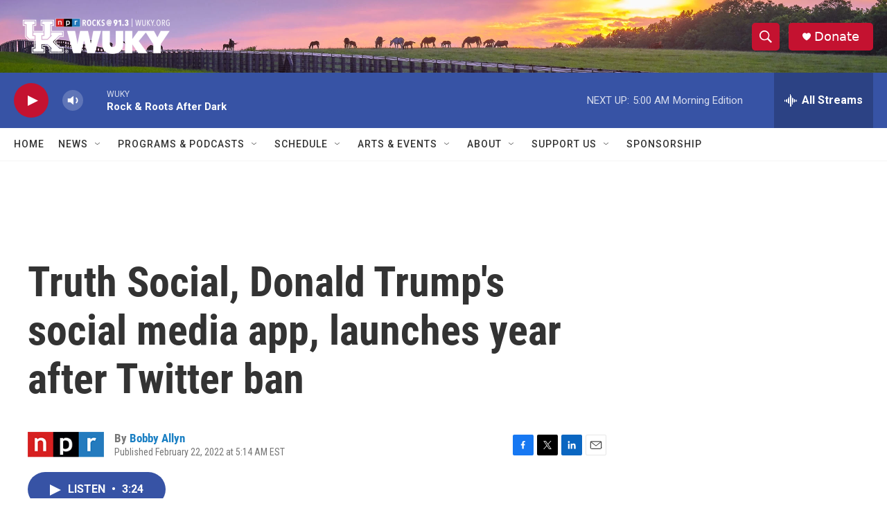

--- FILE ---
content_type: text/html; charset=utf-8
request_url: https://www.google.com/recaptcha/api2/aframe
body_size: 223
content:
<!DOCTYPE HTML><html><head><meta http-equiv="content-type" content="text/html; charset=UTF-8"></head><body><script nonce="FXk63HX4c0atpm7uP7lsHw">/** Anti-fraud and anti-abuse applications only. See google.com/recaptcha */ try{var clients={'sodar':'https://pagead2.googlesyndication.com/pagead/sodar?'};window.addEventListener("message",function(a){try{if(a.source===window.parent){var b=JSON.parse(a.data);var c=clients[b['id']];if(c){var d=document.createElement('img');d.src=c+b['params']+'&rc='+(localStorage.getItem("rc::a")?sessionStorage.getItem("rc::b"):"");window.document.body.appendChild(d);sessionStorage.setItem("rc::e",parseInt(sessionStorage.getItem("rc::e")||0)+1);localStorage.setItem("rc::h",'1769418178558');}}}catch(b){}});window.parent.postMessage("_grecaptcha_ready", "*");}catch(b){}</script></body></html>